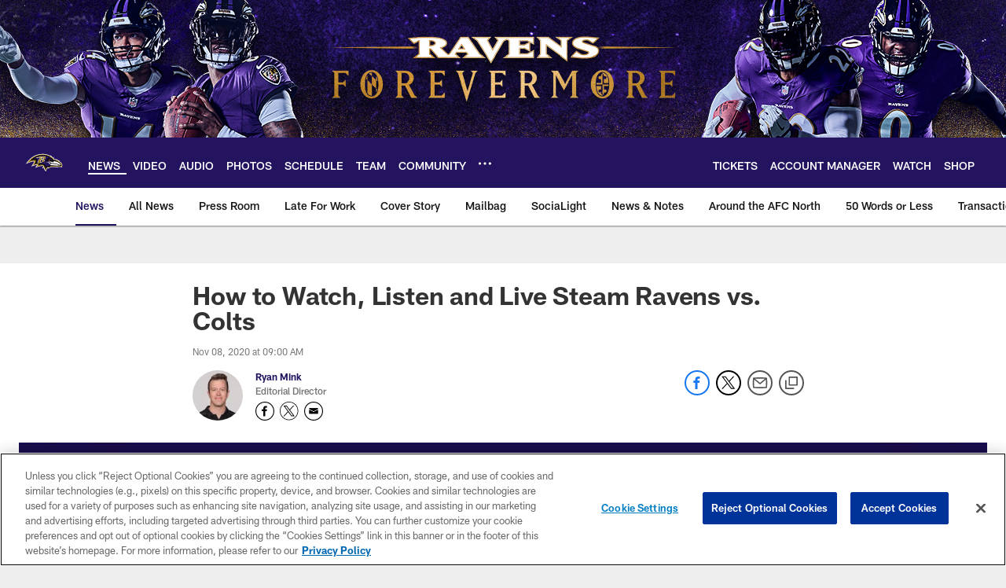

--- FILE ---
content_type: text/html; charset=utf-8
request_url: https://www.google.com/recaptcha/api2/aframe
body_size: 264
content:
<!DOCTYPE HTML><html><head><meta http-equiv="content-type" content="text/html; charset=UTF-8"></head><body><script nonce="qr0a4urebOceX3piIqGxsA">/** Anti-fraud and anti-abuse applications only. See google.com/recaptcha */ try{var clients={'sodar':'https://pagead2.googlesyndication.com/pagead/sodar?'};window.addEventListener("message",function(a){try{if(a.source===window.parent){var b=JSON.parse(a.data);var c=clients[b['id']];if(c){var d=document.createElement('img');d.src=c+b['params']+'&rc='+(localStorage.getItem("rc::a")?sessionStorage.getItem("rc::b"):"");window.document.body.appendChild(d);sessionStorage.setItem("rc::e",parseInt(sessionStorage.getItem("rc::e")||0)+1);localStorage.setItem("rc::h",'1768969398616');}}}catch(b){}});window.parent.postMessage("_grecaptcha_ready", "*");}catch(b){}</script></body></html>

--- FILE ---
content_type: text/javascript; charset=utf-8
request_url: https://auth-id.baltimoreravens.com/accounts.webSdkBootstrap?apiKey=4_2kzNny-m18tjZ9LvoIqpHQ&pageURL=https%3A%2F%2Fwww.baltimoreravens.com%2Fnews%2Fhow-to-watch-listen-and-live-steam-ravens-vs-colts&sdk=js_latest&sdkBuild=18435&format=json
body_size: 432
content:
{
  "callId": "019bdecad69f7c34aba9ddaf4ec48118",
  "errorCode": 0,
  "apiVersion": 2,
  "statusCode": 200,
  "statusReason": "OK",
  "time": "2026-01-21T04:23:13.832Z",
  "hasGmid": "ver4"
}